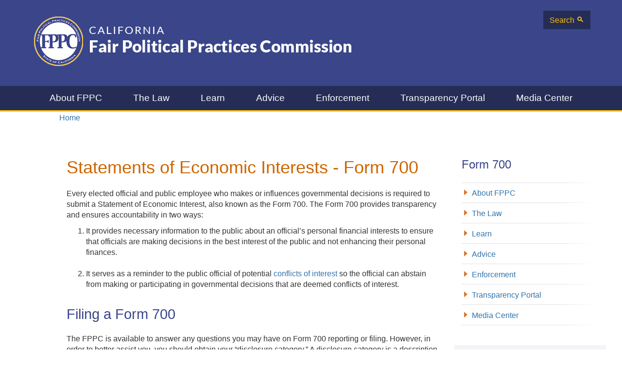

--- FILE ---
content_type: text/html;charset=utf-8
request_url: https://fppc.ca.gov/content/fppc-v2/fppc-www/Form700.html
body_size: 12767
content:
<!DOCTYPE HTML>
<html lang="en-US">
    <head>


	<!-- Added Google Analytics 4 (GA4) 2022-12-20 -->
    <!-- Google tag (gtag.js) -->
    <script async src="https://www.googletagmanager.com/gtag/js?id=G-1V1D6GRFKL"></script>
    <script>
      window.dataLayer = window.dataLayer || [];
      function gtag(){dataLayer.push(arguments);}
      gtag('js', new Date());
    
      gtag('config', 'G-1V1D6GRFKL');
    </script>



    <meta charset="UTF-8"/>
    <title>Form 700</title>
    
    
    <meta name="template" content="content-page"/>
    <meta name="viewport" content="width=device-width, initial-scale=1"/>
    

    
    
<link rel="stylesheet" href="/etc.clientlibs/fppc-v2/clientlibs/clientlib-base.css" type="text/css">





    
    
    

    

    
    
    

    
    
    

    <!-- fppc v2 lines -->
    <!-- TODO check if useful
    <meta data-sly-call="" data-sly-unwrap></meta>
     -->
    
    <!--/* Support for page view statistics and MVT start */
    <meta data-sly-call="" data-sly-unwrap></meta>
    -->
    
    <!--
    <script type="text/javascript">
        {
            window.setTimeout(function() {
                $CQ.getScript("?path=");
            }, 1);
        }
    </script>
    -->
    
    
    
    <!--  Google site verification -->
    <meta name="google-site-verification" content="9RrCtSHJdAZXpdEugAMciimZOargRFw_M1Zuf5f1HxI"/>
    
    <!-- Use highest compatibility mode -->
    <meta http-equiv="X-UA-Compatible" content="IE=edge"/>
    
    <!-- http://t.co/dKP3o1e -->
    <meta name="HandheldFriendly" content="True"/> <!-- for Blackberry, AvantGo -->
    <meta name="MobileOptimized" content="320"/> <!-- for Windows mobile -->
    <meta name="viewport" content="width=device-width, initial-scale=1.0, minimum-scale=1.0"/>
    
    <!-- CSS for all browsers TODO: most likely not needed
    <meta data-sly-call="" data-sly-unwrap></meta>
    -->
    
    <!-- selectivizr.com, emulates CSS3 pseudo-classes and attribute selectors in Internet Explorer 6-8 -->
    <!--[if (lt IE 9) & (!IEMobile)]>
    <script src="/etc/designs/fppc/clientlib-site/js/libs/selectivizr-min.js"></script>
    <![endif]-->
    
    <!-- modernizr.com, feature detection
    <script src="/etc/designs/fppc/clientlib-site/js/libs/modernizr-2.0.6.min.js"></script>
    -->

    
    <link rel="apple-touch-icon" sizes="144x144" href="/etc/designs/fppc/clientlib-site/images/fppc/apple-touch-icon-144x144.png"/><!-- For iPad 3-->
    <link rel="apple-touch-icon" sizes="114x114" href="/etc/designs/fppc/clientlib-site/images/fppc/apple-touch-icon-114x114.png"/><!-- For iPhone 4 -->
    <link rel="apple-touch-icon" sizes="72x72" href="/etc/designs/fppc/clientlib-site/images/fppc/apple-touch-icon-72x72.png"/><!-- For iPad 1-->
    <link rel="apple-touch-icon" href="/etc/designs/fppc/clientlib-site/images/fppc/apple-touch-icon-57x57.png"/><!-- For iPhone 3G, iPod Touch and Android -->
    <link rel="shortcut icon" href="/etc/designs/fppc/clientlib-site/images/fppc/apple-touch-icon-57x57.png"/><!-- For Nokia -->
    <link rel="shortcut icon" href="/etc/designs/fppc/favicon.ico"/><!-- For everything else -->
    
    <!--Microsoft. Activate ClearType. -->
    <!--[if IE]>
    <meta http-equiv="cleartype" content="on">
    <![endif]-->
    
    <!-- HTML5 shim and Respond.js IE8 support of HTML5 elements and media queries -->
    <!--[if lt IE 9]>
      <script src="/etc/designs/fppc/clientlib-site/js/libs/html5shiv.min.js"></script>
      <script src="/etc/designs/fppc/clientlib-site/js/libs/respond.min.js"></script>
    <![endif]-->
	
	<!--  TODO, check if needed
    <title></title>
     -->

	<!-- Global site tag (gtag.js) - Google Ads: 663414591 ADDED 2022-04-29 --> 
    <script async src="https://www.googletagmanager.com/gtag/js?id=AW-663414591"></script> 
    <script> window.dataLayer = window.dataLayer || []; function gtag(){dataLayer.push(arguments);} gtag('js', new Date()); gtag('config', 'AW-663414591'); </script> 


</head>
    <body class="primary page basicpage">
        
        
            



            
<div class="root responsivegrid off-canvas-enabled">


<div class="aem-Grid aem-Grid--12 aem-Grid--default--12 ">
    
    <div class="header aem-GridColumn aem-GridColumn--default--12">


<header role="banner" id="header" class="global-header">
	<div id="skip-to-content"><a href="#main-content">Skip to Main Content</a></div>
	
	
    <!-- Branding -->
    <div class="branding">   
        <div class="header-organization-banner">
        <a href="/" title="Back to FPPC Homepage">
        	<img src="https://fppc.ca.gov:443/etc.clientlibs/fppc-v2/clientlibs/clientlib-site/resources/fppc/california-fppc-logo.png" alt="California Fair Political Practices Commission"/>
        </a>
        </div>
    </div>

    <div class="mobile-controls">
	<span class="mobile-control toggle-menu"><span class="ca-gov-icon-menu" aria-hidden="true"></span><span class="sr-only">Menu</span></span>
	<span class="mobile-control toggle-search"><span class="ca-gov-icon-search" aria-hidden="true"></span><span class="sr-only">Search</span></span>
</div>

    <div class="navigation-search oc-menu small-search">
    	<div id="head-search" class="search-container"><!--
<form id="local_form" method="get" onSubmit="event.preventDefault(); return false();">
<div class="textfield-container">
	<label for="search_local_textfield" accesskey="s" class="sr-only">Search</label>
	<input type="text" name="q" class="cq-auto-clear search-textfield" tabindex="0"
			value="" id="search_local_textfield" size="35" 
			onfocus="if(this.value=='Search')this.value=''" 
			onblur="if(this.value=='')this.value='Search'"
			onKeyPress="if(event.keyCode==13)goSearch()">
	 </div>
	 <div class="submit-container">
		<button type="submit" onclick="goSearch()">
			<span class="ca-gov-icon-search">
				<span class="sr-only">Search</span>
			</span>
		</button>
	</div>
	<script>String.prototype.trim=function(){return(this.replace(/(^\s+)|(\s+$)/g, ""))}</script>
</form>
-->
<a href="/search0.html" class="btn btn-impact site-search-button">Search <span class="ca-gov-icon-search" aria-hidden="true"></span></a>
</div>
    	<div><nav id="navigation" class="main-navigation megadropdown off-canvas">
    
        
    
        
    
        
    
        
    
        
    
        
    
        
    
    
        
            <ul id="nav_list" class="top-level-nav">
                
    
        <li class="nav-item">
            
    <a class="first-level-link has-sub" href="/about-fppc.html">About FPPC</a>

            
    
        
    
        
    
        
    
        
    
        
    
        
    
        
    
        
    
        
    
        
    
    
        <div class="sub-nav">
            <ul class="second-level-nav">
                
    
    
        <li>
            
    <a class="second-level-link" href="/about-fppc/what-the-fppc-does.html">What The FPPC Does</a>
    <div class="link-description">Learn about the FPPC&#39;s responsibilities and functions.</div>

            
    
        
    
        
    
        
    
        
    
    

        </li>
    

            
                
    
    
        <li>
            
    <a class="second-level-link" href="/about-fppc/organization-and-responsibilities.html">Organization &amp; Responsibilities</a>
    <div class="link-description">Information about the structure and functions of the FPPC and its various divisions.</div>

            
    
        
    
        
    
    

        </li>
    

            
                
    
    
        <li>
            
    <a class="second-level-link" href="/about-fppc/about-the-political-reform-act.html">About the Political Reform Act</a>
    <div class="link-description">Read about the landmark law that created the FPPC.</div>

            
        </li>
    

            
                
    
    
        <li>
            
    <a class="second-level-link" href="/about-fppc/hearings-meetings-workshops.html">Hearings, Meetings and Workshops</a>
    <div class="link-description">View information about the Commission&#39;s upcoming hearings, meetings and workshops.</div>

            
    
        
    
        
    
        
    
        
    
        
    
        
    
    

        </li>
    

            
                
    
    
        <li>
            
    <a class="second-level-link" href="/about-fppc/annual-report.html">Annual Report</a>
    <div class="link-description">View the statistics and case summaries in the Commission&#39;s annual report.</div>

            
        </li>
    

            
                
    
    
        <li>
            
    <a class="second-level-link" href="/media/public-records-request.html">Public Records Request</a>
    <div class="link-description">Submit a public records request for any publicly available information held by the FPPC.</div>

            
        </li>
    

            
                
    
    
        <li>
            
    <a class="second-level-link" href="/about-fppc/job-opportunities.html">Employment Opportunities</a>
    <div class="link-description">See what exciting jobs are currently available at the FPPC.</div>

            
        </li>
    

            
                
    
    
        <li>
            
    <a class="second-level-link" href="/about-fppc/contact-us.html">Contact Us</a>
    <div class="link-description">Contact us at (866) 275-3772 or advice@fppc.ca.gov for expert guidance on your responsibilities under the Act. Reach out for inquiries, assistance, or to stay informed about ethical and transparent governance. Our team offers telephone and online advice for individuals seeking essential guidance.</div>

            
    
        
    
        
    
        
    
    

        </li>
    

            
                
    
    
        <li>
            
    <a class="second-level-link" href="/events.html">Events</a>
    <div class="link-description"></div>

            
        </li>
    

            
                
    
    
        <li>
            
    <a class="second-level-link" href="/about-fppc/accessibility.html">Accessibility Policy</a>
    <div class="link-description"></div>

            
        </li>
    

            </ul>
        </div>
    

        </li>
    
    

            
                
    
        <li class="nav-item">
            
    <a class="first-level-link has-sub" href="/the-law.html">The Law</a>

            
    
        
    
        
    
        
    
        
    
        
    
        
    
        
    
    
        <div class="sub-nav">
            <ul class="second-level-nav">
                
    
    
        <li>
            
    <a class="second-level-link" href="/the-law/ConflictofInterestCodeExemptions.html">Conflict of Interest Code Exemptions</a>
    <div class="link-description"></div>

            
        </li>
    

            
                
    
    
        <li>
            
    <a class="second-level-link" href="/the-law/recent-changes-to-the-political-reform-act.html">Recent Changes to the Political Reform Act</a>
    <div class="link-description"></div>

            
    
        
    
        
    
        
    
        
    
        
    
        
    
        
    
        
    
    

        </li>
    

            
                
    
    
        <li>
            
    <a class="second-level-link" href="/transparency/Legislation.html">Pending Legislation</a>
    <div class="link-description">Legislation related to the Political Reform Act or the Commission, and positions taken by the Commission.</div>

            
        </li>
    

            
                
    
    
        <li>
            
    <a class="second-level-link" href="/the-law/the-political-reform-act.html">The Political Reform Act</a>
    <div class="link-description">View the full version of the Political Reform Act.</div>

            
    
        
    
    

        </li>
    

            
                
    
    
        <li>
            
    <a class="second-level-link" href="/the-law/fppc-regulations.html">FPPC Regulations</a>
    <div class="link-description">View an index of FPPC regulations or information about newly adopted, amended, repealed or proposed regulations. </div>

            
    
        
    
        
    
        
    
        
    
    

        </li>
    

            
                
    
    
        <li>
            
    <a class="second-level-link" href="/the-law/opinions-and-advice-letters.html">Advice Letters and Commission Opinions</a>
    <div class="link-description">Search through FPPC advice letters and Commission Opinions.</div>

            
    
        
    
        
    
    

        </li>
    

            
                
    
    
        <li>
            
    <a class="second-level-link" href="/the-law/local-ordinances.html">Local Campaign Ordinances</a>
    <div class="link-description">View the campaign finance laws from localities across California. </div>

            
        </li>
    

            </ul>
        </div>
    

        </li>
    
    

            
                
    
        <li class="nav-item">
            
    <a class="first-level-link has-sub" href="/learn.html">Learn</a>

            
    
        
    
        
    
        
    
        
    
        
    
        
    
        
    
        
    
        
    
        
    
        
    
        
    
        
    
        
    
        
    
    
        <div class="sub-nav">
            <ul class="second-level-nav">
                
    
    
        <li>
            
    <a class="second-level-link" href="/learn/campaign-rules.html">Campaign Rules</a>
    <div class="link-description">View filing schedules, contribution limits, campaign forms, changes to campaign laws, candidate toolkits, advertising rules and other helpful information about campaigns. </div>

            
    
        
    
        
    
        
    
        
    
        
    
        
    
        
    
        
    
        
    
        
    
    

        </li>
    

            
                
    
    
        <li>
            
    <a class="second-level-link" href="/learn/conflicts-of-interest-rules.html">Conflicts of Interest Rules</a>
    <div class="link-description">Learn what constitutes a conflict of interest and how to determine if someone should be disqualified from participating in a governmental decision.</div>

            
        </li>
    

            
                
    
    
        <li>
            
    <a class="second-level-link" href="/learn/section-1090.html">Section 1090</a>
    <div class="link-description">Learn about conflicts of interest in governmental contracts and how to determine if an official or agency is prohibited from making a decision concerning a contract.</div>

            
        </li>
    

            
                
    
    
        <li>
            
    <a class="second-level-link" href="/learn/lobbyist-rules.html">Lobbyist Rules</a>
    <div class="link-description">Learn how to register as a lobbyist, report lobbying activity, ethics course requirements or view helpful manuals.</div>

            
    
        
    
        
    
    

        </li>
    

            
                
    
    
        <li>
            
    <a class="second-level-link" href="/learn/rules-on-conflict-of-interest-codes.html">Rules on Conflict of Interest Codes</a>
    <div class="link-description">Information on what a conflict of interest code is, how to update them, and who is required to be listed. </div>

            
    
        
    
        
    
        
    
        
    
    

        </li>
    

            
                
    
    
        <li>
            
    <a class="second-level-link" href="/learn/guidance-for-filing-officers-.html">Guidance for Filing Officers </a>
    <div class="link-description">Helpful tools for filing officers dealing with campaign statements or the Form 700.</div>

            
    
        
    
        
    
        
    
        
    
    

        </li>
    

            
                
    
    
        <li>
            
    <a class="second-level-link" href="/learn/public-officials-and-employees-rules-.html">Public Officials and Employees Rules </a>
    <div class="link-description">Resources for public officials and employees about ethics training, gifts, conflicts of interest and other rules every public servant must follow. </div>

            
    
        
    
        
    
        
    
        
    
        
    
        
    
        
    
    

        </li>
    

            
                
    
    
        <li>
            
    <a class="second-level-link" href="/learn/San-Bernardino-City-Candidate-Information.html">San Bernardino City Candidates</a>
    <div class="link-description"></div>

            
        </li>
    

            
                
    
    
        <li>
            
    <a class="second-level-link" href="/learn/training-and-outreach.html">Training &amp; Outreach</a>
    <div class="link-description">View resources and upcoming training opportunities for candidates, treasurers, committees, filing officers, conflict of interest code reviewers and Form 700 filers.  </div>

            
    
        
    
        
    
        
    
        
    
        
    
        
    
        
    
    

        </li>
    

            
                
    
    
        <li>
            
    <a class="second-level-link" href="/learn/PREP.html">Political Reform Education Program (PREP)</a>
    <div class="link-description">The purpose of the Political Reform Education Program (PREP) is to allow for the education of Respondents who have little or no experience with the Political Reform Act and commit minor violations, in lieu of monetary penalties. </div>

            
    
        
    
    

        </li>
    

            
                
    
    
        <li>
            
    <a class="second-level-link" href="/learn/whats-new.html">What&#39;s New</a>
    <div class="link-description"></div>

            
        </li>
    

            
                
    
    
        <li>
            
    <a class="second-level-link" href="/learn/Contribution-Limits-City-and-County-Candidates.html">Contribution Limits: City and County Candidates</a>
    <div class="link-description"></div>

            
        </li>
    

            
                
    
    
        <li>
            
    <a class="second-level-link" href="/media/factsheets.html">Fact Sheets</a>
    <div class="link-description">View factsheets developed to answer commonly asked questions.</div>

            
        </li>
    

            
                
    
    
        <li>
            
    <a class="second-level-link" href="/learn/pay-to-play-limits-and-prohibitions.html">Pay-to-Play Limits and Prohibitions</a>
    <div class="link-description"></div>

            
        </li>
    

            
                
    
    
        <li>
            
    <a class="second-level-link" href="/learn/2024-election.html">2024 Election</a>
    <div class="link-description"></div>

            
        </li>
    

            </ul>
        </div>
    

        </li>
    
    

            
                
    
        <li class="nav-item">
            
    <a class="first-level-link has-sub" href="/advice.html">Advice</a>

            
    
        
    
        
    
        
    
        
    
    
        <div class="sub-nav">
            <ul class="second-level-nav">
                
    
    
        <li>
            
    <a class="second-level-link" href="/advice/get-advice.html">Informal Advice</a>
    <div class="link-description">Request informal advice about your obligations under the Act.</div>

            
        </li>
    

            
                
    
    
        <li>
            
    <a class="second-level-link" href="/advice/formal-advice.html">Formal Advice</a>
    <div class="link-description">Request formal written advice from the FPPC. </div>

            
        </li>
    

            
                
    
    
        <li>
            
    <a class="second-level-link" href="/advice/advice-opinion-search.html">Search Advice Letters</a>
    <div class="link-description"></div>

            
    
        
    
    

        </li>
    

            
                
    
    
        <li>
            
    <a class="second-level-link" href="/advice/opinion-search.html">Search Commission Opinions</a>
    <div class="link-description"></div>

            
        </li>
    

            </ul>
        </div>
    

        </li>
    
    

            
                
    
        <li class="nav-item">
            
    <a class="first-level-link has-sub" href="/enforcement.html">Enforcement</a>

            
    
        
    
        
    
        
    
        
    
        
    
        
    
        
    
        
    
    
        <div class="sub-nav">
            <ul class="second-level-nav">
                
    
    
        <li>
            
    <a class="second-level-link" href="/enforcement/file-a-complaint.html">File a Complaint</a>
    <div class="link-description">Anyone who suspects a violation of the Act should file a complaint with the FPPC</div>

            
        </li>
    

            
                
    
    
        <li>
            
    <a class="second-level-link" href="/enforcement/EnfDivCaseResults.html">Case Results</a>
    <div class="link-description">Search through cases that have been closed by the FPPC.</div>

            
    
        
    
        
    
    

        </li>
    

            
                
    
    
        <li>
            
    <a class="second-level-link" href="/enforcement/enforcement-division-reports.html">Enforcement Division Reports</a>
    <div class="link-description">View statistics and summaries of major cases prosecuted by the Enforcement Division. </div>

            
        </li>
    

            
                
    
    
        <li>
            
    <a class="second-level-link" href="/enforcement/contact-enforcement.html">Contact Enforcement </a>
    <div class="link-description">Contact information for the Enforcement Division. </div>

            
        </li>
    

            
                
    
    
        <li>
            
    <a class="second-level-link" href="/enforcement/pay-enforcement-penalty.html">Pay an Enforcement Penalty</a>
    <div class="link-description">FPPC’s Electronic Payment System for Enforcement Penalties</div>

            
        </li>
    

            
                
    
    
        <li>
            
    <a class="second-level-link" href="/enforcement/adwatch.html">FPPC-AdWATCH</a>
    <div class="link-description">Pro-active Campaign Advertising Compliance Program</div>

            
        </li>
    

            
                
    
    
        <li>
            
    <a class="second-level-link" href="/enforcement/complaint-and-case-information-portal.html">Complaint and Case Information Portal</a>
    <div class="link-description">Find Information related to Complaints and Cases. </div>

            
    
        
    
    

        </li>
    

            
                
    
    
        <li>
            
    <a class="second-level-link" href="/enforcement/policy-directives.html">Policy Directives</a>
    <div class="link-description">Learn about and view the Commission’s Policy Directives regarding the Enforcement Division.</div>

            
        </li>
    

            </ul>
        </div>
    

        </li>
    
    

            
                
    
        <li class="nav-item">
            
    <a class="first-level-link has-sub" href="/transparency.html">Transparency Portal</a>

            
    
        
    
        
    
        
    
        
    
        
    
        
    
        
    
        
    
        
    
        
    
        
    
    
        <div class="sub-nav">
            <ul class="second-level-nav">
                
    
    
        <li>
            
    <a class="second-level-link" href="/transparency/form-700-filed-by-public-officials.html">Search FPPC Letters, Forms, Opinions and Case Closures</a>
    <div class="link-description">Search Form 700s, behested payment reports, advice letters Commission opinions and other forms filed with the FPPC.</div>

            
    
        
    
        
    
        
    
        
    
        
    
        
    
        
    
        
    
        
    
        
    
    

        </li>
    

            
                
    
    
        <li>
            
    <a class="second-level-link" href="/transparency/behested-payments.html">Behested Payments</a>
    <div class="link-description">Find who is making and receiving behested payments, and the amounts.</div>

            
        </li>
    

            
                
    
    
        <li>
            
    <a class="second-level-link" href="/transparency/top-contributors.html">Top Contributor Lists</a>
    <div class="link-description">View the top contributors to ballot measures and independent expenditure committees supporting or opposing candidates</div>

            
    
        
    
        
    
        
    
        
    
        
    
        
    
        
    
        
    
        
    
        
    
        
    
        
    
        
    
        
    
        
    
        
    
        
    
        
    
    

        </li>
    

            
                
    
    
        <li>
            
    <a class="second-level-link" href="/transparency/heat-map1.html">Heat Map</a>
    <div class="link-description">Find out where violations occur across California. </div>

            
    
        
    
        
    
        
    
        
    
    

        </li>
    

            
                
    
    
        <li>
            
    <a class="second-level-link" href="/media/public-records-request.html">Public Records Request</a>
    <div class="link-description">Submit a public records request for any publicly available information held by the FPPC.</div>

            
        </li>
    

            
                
    
    
        <li>
            
    <a class="second-level-link" href="/transparency/Legislation.html">Pending Legislation</a>
    <div class="link-description">Legislation related to the Political Reform Act or the Commission, and positions taken by the Commission.</div>

            
        </li>
    

            
                
    
    
        <li>
            
    <a class="second-level-link" href="/transparency/Special-Reports.html">Special Reports</a>
    <div class="link-description"></div>

            
    
        
    
    

        </li>
    

            
                
    
    
        <li>
            
    <a class="second-level-link" href="/enforcement/complaint-and-case-information-portal.html">Complaint and Case Information Portal</a>
    <div class="link-description">Find Information related to Complaints and Cases. </div>

            
        </li>
    

            
                
    
    
        <li>
            
    <a class="second-level-link" href="/transparency/registered-to-lobby.html">Registered to Lobby</a>
    <div class="link-description"></div>

            
        </li>
    

            
                
    
    
        <li>
            
    <a class="second-level-link" href="/transparency/audit-program.html">Audit Program</a>
    <div class="link-description">Learn about the FPPC audit program and view entities who have been selected for random audits.</div>

            
    
        
    
    

        </li>
    

            
                
    
    
        <li>
            
    <a class="second-level-link" href="/transparency/800-series-forms-search.html">800 Series Forms Search</a>
    <div class="link-description"></div>

            
    
        
    
    

        </li>
    

            </ul>
        </div>
    

        </li>
    
    

            
                
    
        <li class="nav-item">
            
    <a class="first-level-link has-sub" href="/media.html">Media Center</a>

            
    
        
    
        
    
        
    
        
    
        
    
        
    
        
    
        
    
    
        <div class="sub-nav">
            <ul class="second-level-nav">
                
    
    
        <li>
            
    <a class="second-level-link" href="/media/press-releases.html">News Releases</a>
    <div class="link-description">View news releases put out by the FPPC.</div>

            
    
        
    
        
    
        
    
        
    
        
    
        
    
        
    
        
    
        
    
        
    
        
    
        
    
        
    
        
    
        
    
    

        </li>
    

            
                
    
    
        <li>
            
    <a class="second-level-link" href="/about-fppc/hearings-meetings-workshops/current-agenda.html">Agenda</a>
    <div class="link-description">View the items to be discussed at the Commission&#39;s upcoming hearing. </div>

            
        </li>
    

            
                
    
    
        <li>
            
    <a class="second-level-link" href="/media/fppc-annual-report.html">Annual Report</a>
    <div class="link-description">View the statistics and case summaries in the Commission&#39;s annual report.</div>

            
        </li>
    

            
                
    
    
        <li>
            
    <a class="second-level-link" href="/media/media-faq.html">Media FAQs</a>
    <div class="link-description"></div>

            
        </li>
    

            
                
    
    
        <li>
            
    <a class="second-level-link" href="/media/public-records-request.html">Public Records Request</a>
    <div class="link-description">Submit a public records request for any publicly available information held by the FPPC.</div>

            
        </li>
    

            
                
    
    
        <li>
            
    <a class="second-level-link" href="/media/factsheets.html">Fact Sheets</a>
    <div class="link-description">View factsheets developed to answer commonly asked questions.</div>

            
        </li>
    

            
                
    
    
        <li>
            
    <a class="second-level-link" href="/media/informational-videos.html">Informational Videos</a>
    <div class="link-description">Learn more about what the FPPC does and how you can find help</div>

            
        </li>
    

            
                
    
    
        <li>
            
    <a class="second-level-link" href="/media/fppc-youtube.html">FPPC YouTube</a>
    <div class="link-description"></div>

            
        </li>
    

            </ul>
        </div>
    

        </li>
    
    

            </ul>
        
    
</nav>

    
</div>
    </div>

</header></div>
<div class="responsivegrid main-primary aem-GridColumn aem-GridColumn--default--12">


<div class="aem-Grid aem-Grid--12 aem-Grid--default--12 ">
    
    
    
</div>
</div>
<div class="responsivegrid addContainer main-content aem-GridColumn--default--none aem-GridColumn aem-GridColumn--default--10 aem-GridColumn--offset--default--1">


<div class="aem-Grid aem-Grid--default--10 aem-Grid--tablet--10 aem-Grid--offset--tablet--1 aem-Grid--phone--10 aem-Grid--offset--phone--1 aem-Grid--breakpoints--10 aem-Grid--offset--breakpoints--1 ">
    
    <div class="breadcrumb container aem-GridColumn aem-GridColumn--default--10">
<nav class="cmp-breadcrumb" aria-label="Breadcrumb">
    <ol class="cmp-breadcrumb__list" itemscope itemtype="http://schema.org/BreadcrumbList">
        <li class="cmp-breadcrumb__item" itemprop="itemListElement" itemscope itemtype="http://schema.org/ListItem">
            <a href="/" class="cmp-breadcrumb__item-link" itemprop="item">
                <span itemprop="name">Home</span>
            </a>
            <meta itemprop="position" content="1"/>
        </li>
    </ol>
</nav>

    
</div>
<div class="responsivegrid main-primary addCol aem-GridColumn--breakpoints--12 aem-GridColumn--default--none aem-GridColumn--offset--breakpoints--0 aem-GridColumn--offset--phone--0 aem-GridColumn--offset--default--0 aem-GridColumn--offset--tablet--0 aem-GridColumn--tablet--10 aem-GridColumn--phone--none aem-GridColumn--breakpoints--none aem-GridColumn--tablet--none aem-GridColumn--phone--10 aem-GridColumn aem-GridColumn--default--7">


<div class="aem-Grid aem-Grid--7 aem-Grid--default--7 ">
    
    <div class="title title-left aem-GridColumn aem-GridColumn--default--7">
<div class="cmp-title">
    <h1 class="cmp-title__text">Statements of Economic Interests - Form 700</h1>
</div>

    

</div>
<div class="text aem-GridColumn aem-GridColumn--default--7">
<div class="cmp-text">
    <p>Every elected official and public employee who makes or influences governmental decisions is required to submit a Statement of Economic Interest, also known as the Form 700. The Form 700 provides transparency and ensures accountability in two ways:</p>

</div>

    

</div>
<div class="text aem-GridColumn aem-GridColumn--default--7">
<div class="cmp-text">
    <ol>
<li>It provides necessary information to the public about an official’s personal financial interests to ensure that officials are making decisions in the best interest of the public and not enhancing their personal finances.<br />
<br />
</li>
<li>It serves as a reminder to the public official of potential <a href="/learn/conflicts-of-interest-rules.html">conflicts of interest</a> so the official can abstain from making or participating in governmental decisions that are deemed conflicts of interest.</li>
</ol>

</div>

    

</div>
<div class="title title-left aem-GridColumn aem-GridColumn--default--7">
<div class="cmp-title">
    <h2 class="cmp-title__text">Filing a Form 700</h2>
</div>

    

</div>
<div class="text aem-GridColumn aem-GridColumn--default--7">
<div class="cmp-text">
    <p>The FPPC is available to answer any questions you may have on Form 700 reporting or filing. However, in order to better assist you, you should obtain your “disclosure category.” A disclosure category is a description of the types of financial interests you must disclose on your Form 700 based on your job classification or position. Each agency defines its own disclosure categories for each position based on the type and scope of work performed. </p>

</div>

    

</div>
<div class="text aem-GridColumn aem-GridColumn--default--7">
<div class="cmp-text">
    <p>To obtain a copy of your disclosure category, check with a supervisor or other designated staff in your agency’s legal or personnel department.</p>

</div>

    

</div>
<div class="title title-left aem-GridColumn aem-GridColumn--default--7">
<div class="cmp-title">
    <h3 class="cmp-title__text">Form 700</h3>
</div>

    

</div>
<div class="text aem-GridColumn aem-GridColumn--default--7">
<div class="cmp-text">
    <ul>
<li><a href="/content/dam/fppc/NS-Documents/TAD/Form%20700/2025-26/Form_700_2025.pdf" target="_blank">Form 700</a> (Use Through Dec. 31, 2026)</li>
<li><a href="/content/dam/fppc/NS-Documents/TAD/Form%20700/2025-26/Form_700_Excel_2025.xls" target="_blank">Form 700 - Excel Format</a></li>
<li><a href="/content/dam/fppc/NS-Documents/TAD/Form%20700/2025-26/Form_700_2025_Ref_Pamphlet.pdf" target="_blank">Form 700 Reference Pamphlet</a> (Explains Reporting Requirements)</li>
<li><a href="/content/dam/fppc/NS-Documents/TAD/Form%20700/2025-26/Form_700_2025_FAQ.pdf" target="_blank">Form 700 Disclosure FAQ</a></li>
<li><a href="/content/dam/fppc/NS-Documents/TAD/Form%20700/2020-21/Expanded%20SEI%20Fact%20Sheet.pdf" target="_blank">Expanded SEI Fact Sheet</a></li>
<li><a href="/content/dam/fppc/NS-Documents/TAD/FilingOfficer/700FO-Folder/Expanded_SEI_FAQ_Final.pdf" target="_blank">Expanded SEI FAQ</a> <img src="/content/dam/fppc/images/content/icons/new-red.png" alt="new information"/></li>
<li><a href="/content/dam/fppc/NS-Documents/TAD/new-laws/Filing_With_A_Digital_Signature_Final.pdf" target="_blank">Filing with a Digital Signature Fact Sheet</a> <img src="/content/dam/fppc/images/content/icons/new-red.png" alt="new information"/></li>
<li><a href="/content/dam/fppc/NS-Documents/top/AB1170-FAQ.pdf" target="_blank">Transition to FPPC E-Filing System (AB 1170 Implementation) FAQ</a> <img src="/content/dam/fppc/images/content/icons/new-red.png" alt="new information"/></li>
</ul>

</div>

    

</div>
<div class="title title-left aem-GridColumn aem-GridColumn--default--newline aem-GridColumn--default--7 aem-GridColumn--offset--default--0">
<div class="cmp-title">
    <h3 class="cmp-title__text">Additional Schedules</h3>
</div>

    

</div>
<div class="text aem-GridColumn aem-GridColumn--default--7">
<div class="cmp-text">
    <ul>
<li><a href="/content/dam/fppc/NS-Documents/TAD/Form%20700/2021-22/additional-schedules/Additional_Schedules_to_Form_700_Instructions.pdf" target="_blank">Additional Schedules to Form 700 Instructions</a></li>
<li style="margin-left: 40.0px;"><a href="/content/dam/fppc/NS-Documents/TAD/Form%20700/2025-26/ind-sch/Ind_Form_700_2025_Sch_A1.pdf" target="_blank">Schedule A-1</a></li>
<li style="margin-left: 40.0px;"><a href="/content/dam/fppc/NS-Documents/TAD/Form%20700/2025-26/ind-sch/Ind_Form_700_2025_Sch_A2.pdf" target="_blank">Schedule A-2</a></li>
<li style="margin-left: 40.0px;"><a href="/content/dam/fppc/NS-Documents/TAD/Form%20700/2025-26/ind-sch/Ind_Form_700_2025_Sch_B.pdf" target="_blank">Schedule B</a></li>
<li style="margin-left: 40.0px;"><a href="/content/dam/fppc/NS-Documents/TAD/Form%20700/2025-26/ind-sch/Ind_Form_700_2025_Sch_C.pdf" target="_blank">Schedule C</a></li>
<li style="margin-left: 40.0px;"><a href="/content/dam/fppc/NS-Documents/TAD/Form%20700/2025-26/ind-sch/Ind_Form_700_2025_Sch_D.pdf" target="_blank">Schedule D</a></li>
<li style="margin-left: 40.0px;"><a href="/content/dam/fppc/NS-Documents/TAD/Form%20700/2025-26/ind-sch/Ind_Form_700_2025_Sch_E.pdf" target="_blank">Schedule E</a></li>
</ul>

</div>

    

</div>
<div class="title title-left aem-GridColumn aem-GridColumn--default--7">
<div class="cmp-title">
    <h3 class="cmp-title__text">Amendment Schedules</h3>
</div>

    

</div>
<div class="text aem-GridColumn aem-GridColumn--default--7">
<div class="cmp-text">
    <ul>
<li><a href="/content/dam/fppc/NS-Documents/TAD/Form%20700/2025-26/Amendment_700_2025.pdf" target="_blank">Form 700</a> (Complete Amendment Form)<br />
<ul>
<li><a href="/content/dam/fppc/NS-Documents/TAD/Form%20700/2025-26/ind-sch-amendment/Amendment_700_2025_Cover_Page.pdf" target="_blank">Cover Page</a></li>
<li><a href="/content/dam/fppc/NS-Documents/TAD/Form%20700/2025-26/ind-sch-amendment/Amendment_700_2025_Sch_A1.pdf" target="_blank">Schedule A-1</a></li>
<li><a href="/content/dam/fppc/NS-Documents/TAD/Form%20700/2025-26/ind-sch-amendment/Amendment_700_2025_Sch_A2.pdf" target="_blank">Schedule A-2</a></li>
<li><a href="/content/dam/fppc/NS-Documents/TAD/Form%20700/2025-26/ind-sch-amendment/Amendment_700_2025_Sch_B.pdf" target="_blank">Schedule B</a></li>
<li><a href="/content/dam/fppc/NS-Documents/TAD/Form%20700/2025-26/ind-sch-amendment/Amendment_700_2025_Sch_C.pdf" target="_blank">Schedule C</a></li>
<li><a href="/content/dam/fppc/NS-Documents/TAD/Form%20700/2025-26/ind-sch-amendment/Amendment_700_2025_Sch_D.pdf" target="_blank">Schedule D</a></li>
<li><a href="/content/dam/fppc/NS-Documents/TAD/Form%20700/2025-26/ind-sch-amendment/Amendment_700_2025_Sch_E.pdf" target="_blank">Schedule E</a></li>
</ul>
</li>
</ul>

</div>

    

</div>
<div class="title title-left aem-GridColumn aem-GridColumn--default--7">
<div class="cmp-title">
    <h3 class="cmp-title__text">Consultants &amp; New Positions - Form 700 Disclosure</h3>
</div>

    

</div>
<div class="text aem-GridColumn aem-GridColumn--default--7">
<div class="cmp-text">
    <p>There are two forms for agencies to use to document filing requirements for individuals serving as consultants or in newly created positions. </p>
<ul>
<li><a href="/content/dam/fppc/NS-Documents/TAD/Agency%20Reports/804.pdf">Form 804</a> - Newly Created Positions</li>
<li><a href="/content/dam/fppc/NS-Documents/TAD/Agency%20Reports/805.pdf">Form 805</a> - Consultants</li>
</ul>

</div>

    

</div>
<div class="title title-left aem-GridColumn aem-GridColumn--default--7">
<div class="cmp-title">
    <h3 class="cmp-title__text">Late Penalties</h3>
</div>

    

</div>
<div class="text aem-GridColumn aem-GridColumn--default--7">
<div class="cmp-text">
    <p>The guidelines provided in the following document apply to individuals whose Form 700 is forwarded to the FPPC. The FPPC receives Form 700s from certain state and local elected officials, judges, high level state employees, and certain employees for the California Assembly and Senate. If a public official fails to timely file his or her Form 700, the case will be referred to the FPPC Enforcement Division, and a penalty of up to $5,000 may be imposed. File on time!</p>
<ul>
<li><a href="/content/dam/fppc/NS-Documents/TAD/FilingOfficer/700FO-Folder/Late%20Fine%20Guidelines.pdf">Form 700 Late Fine Guidelines</a></li>
</ul>

</div>

    

</div>
<div class="title title-left aem-GridColumn aem-GridColumn--default--7">
<div class="cmp-title">
    <h3 class="cmp-title__text">Form 700-A and Form 700-U</h3>
</div>

    

</div>
<div class="text aem-GridColumn aem-GridColumn--default--7">
<div class="cmp-text">
    <p>Certain public employees, such as auditors, may be eligible to file an abbreviated version of the Form 700. Check your agency’s conflict of interest code regarding your eligibility to file the <a href="/content/dam/fppc/NS-Documents/TAD/Form%20700/2025-26/Form_700-A_2025.pdf" target="_blank">Form 700-A</a>.</p>
<p>Only researchers employed by the University of California or California State University may file a <a href="/content/dam/fppc/NS-Documents/TAD/Form%20700/2025-26/Form_700-U_2025.pdf" target="_blank">Form 700-U</a>.</p>

</div>

    

</div>
<div class="title title-left aem-GridColumn aem-GridColumn--default--7">
<div class="cmp-title">
    <h3 class="cmp-title__text">Form 700 - HTML Version for Screen Readers</h3>
</div>

    

</div>
<div class="text aem-GridColumn aem-GridColumn--default--7">
<div class="cmp-text">
    <p><a href="https://fppcada.fppc.ca.gov/form700/form700_2025-2026/index.html">Specifically designed only for visually impaired filers using screen readers.</a></p>

</div>

    

</div>
<div class="title title-left aem-GridColumn aem-GridColumn--default--7">
<div class="cmp-title">
    <h3 class="cmp-title__text">Prior Year Versions of Form 700</h3>
</div>

    

</div>
<div class="text aem-GridColumn aem-GridColumn--default--7">
<div class="cmp-text">
    <p>If you need to file an amendment for a previous year you must be sure to use the correct version of the Form 700. Below are the last seven versions. </p>

</div>

    

</div>
<div class="accordion-fppc aem-GridColumn aem-GridColumn--default--7">



<div class="panel-group" id="panel--1288957767" role="tablist" aria-multiselectable="true">
<div class="panel panel-overstated">
		<div class="panel-heading" role="tab" id="header--1288957767">
			<div class="panel-title">
				<a class="collapsed" role="button" data-toggle="collapse" data-parent="#panel--1288957767" href="#panel--1288957767-0" aria-controls="panel--1288957767-0" aria-expanded="false">
					2024-25 Form 700<span class="small">&nbsp;</span>
				</a>
			</div>
		</div>
		<div id="panel--1288957767-0" class="panel-collapse collapse" role="tabpanel" aria-labelledby="header--1288957767">
			<div class="panel-body"><ul>
<li><a href="/content/dam/fppc/NS-Documents/TAD/Form%20700/2024-25/Form_700_2024.pdf">Form 700</a> (Use through December 31, 2025)</li>
<li><a href="/content/dam/fppc/NS-Documents/TAD/Form%20700/2024-25/Ref_Pamphlet_2024.pdf">Reference Pamphlet</a></li>
<li><a href="/content/dam/fppc/NS-Documents/TAD/Form%20700/2024-25/Form_700_FAQs_2024.pdf">Form 700 FAQs</a></li>
<li><a href="/content/dam/fppc/NS-Documents/TAD/Form%20700/2024-25/Form_700_Excel_2024.xls">Form 700 - Excel Format</a></li>
<li><a href="/content/dam/fppc/NS-Documents/TAD/Form%20700/2024-25/Amendments_Form_700_2024.pdf">Amendments (Entire Form)</a></li>
<li style="margin-left: 40.0px;"><a href="/content/dam/fppc/NS-Documents/TAD/Form%20700/2024-25/form-700-amendments-individual-schedules-2024-25/Amendments_Form_700_2024_Cover_Page.pdf">Cover Page</a></li>
<li style="margin-left: 40.0px;"><a href="/content/dam/fppc/NS-Documents/TAD/Form%20700/2024-25/form-700-amendments-individual-schedules-2024-25/Amendments_Form_700_2024_Sch_A-1.pdf">Schedule A-1</a></li>
<li style="margin-left: 40.0px;"><a href="/content/dam/fppc/NS-Documents/TAD/Form%20700/2024-25/form-700-amendments-individual-schedules-2024-25/Amendments_Form_700_2024_Sch_A-2.pdf">Schedule A-2</a></li>
<li style="margin-left: 40.0px;"><a href="/content/dam/fppc/NS-Documents/TAD/Form%20700/2024-25/form-700-amendments-individual-schedules-2024-25/Amendments_Form_700_2024_Sch_B.pdf">Schedule B</a></li>
<li style="margin-left: 40.0px;"><a href="/content/dam/fppc/NS-Documents/TAD/Form%20700/2024-25/form-700-amendments-individual-schedules-2024-25/Amendments_Form_700_2024_Sch_C.pdf">Schedule C</a></li>
<li style="margin-left: 40.0px;"><a href="/content/dam/fppc/NS-Documents/TAD/Form%20700/2024-25/form-700-amendments-individual-schedules-2024-25/Amendments_Form_700_2024_Sch_D.pdf">Schedule D</a></li>
<li style="margin-left: 40.0px;"><a href="/content/dam/fppc/NS-Documents/TAD/Form%20700/2024-25/form-700-amendments-individual-schedules-2024-25/Amendments_Form_700_2024_Sch_E.pdf">Schedule E</a></li>
</ul>
<p><b>More Forms</b></p>
<ul>
<li><a href="/content/dam/fppc/NS-Documents/TAD/Form%20700/2024-25/Form_700-A_2024.pdf">Form 700-A</a></li>
<li><a href="/content/dam/fppc/NS-Documents/TAD/Form%20700/2024-25/Form_700-U_2024.pdf">Form 700-U</a></li>
</ul>
<p><b>Form 700 - HTML Version for Screen Readers</b></p>
<p><a href="https://fppcada.fppc.ca.gov/form700/form700_2024-2025/index.html">Specifically designed only for visually impaired filers using screen readers.</a></p>
</div>
		</div>
	</div>

<div class="panel panel-overstated">
		<div class="panel-heading" role="tab" id="header--1288957767">
			<div class="panel-title">
				<a class="collapsed" role="button" data-toggle="collapse" data-parent="#panel--1288957767" href="#panel--1288957767-1" aria-controls="panel--1288957767-1" aria-expanded="false">
					2023-24 Form 700<span class="small">&nbsp;</span>
				</a>
			</div>
		</div>
		<div id="panel--1288957767-1" class="panel-collapse collapse" role="tabpanel" aria-labelledby="header--1288957767">
			<div class="panel-body"><ul>
<li><a href="/content/dam/fppc/NS-Documents/TAD/Form%20700/2023-24/Form_700_2023.pdf">Form 700</a> (Use through December 31, 2024)</li>
<li><a href="/content/dam/fppc/NS-Documents/TAD/Form%20700/2023-24/Ref_Pamphlet_2023.pdf">Reference Pamphlet</a></li>
<li><a href="/content/dam/fppc/NS-Documents/TAD/Form%20700/2023-24/Form_700_FAQs_2023.pdf">Form 700 FAQs</a></li>
<li><a href="/content/dam/fppc/NS-Documents/TAD/Form%20700/2023-24/Form_700_Excel_2023.xls">Form 700 - Excel Format</a></li>
<li><a href="/content/dam/fppc/NS-Documents/TAD/Form%20700/2023-24/Amendments_Form_700_2023.pdf">Amendments (Entire Form)</a></li>
<li style="margin-left: 40.0px;"><a href="/content/dam/fppc/NS-Documents/TAD/Form%20700/2023-24/Amendments_Form_700_2023_Cover_Page.pdf">Cover Page</a></li>
<li style="margin-left: 40.0px;"><a href="/content/dam/fppc/NS-Documents/TAD/Form%20700/2023-24/Amendments_Form_700_2023_A-1.pdf">Schedule A-1</a></li>
<li style="margin-left: 40.0px;"><a href="/content/dam/fppc/NS-Documents/TAD/Form%20700/2023-24/Amendments_Form_700_2023_A-2.pdf">Schedule A-2</a></li>
<li style="margin-left: 40.0px;"><a href="/content/dam/fppc/NS-Documents/TAD/Form%20700/2023-24/Amendments_Form_700_2023_B.pdf">Schedule B</a></li>
<li style="margin-left: 40.0px;"><a href="/content/dam/fppc/NS-Documents/TAD/Form%20700/2023-24/Amendments_Form_700_2023_C.pdf">Schedule C</a></li>
<li style="margin-left: 40.0px;"><a href="/content/dam/fppc/NS-Documents/TAD/Form%20700/2023-24/Amendments_Form_700_2023_D.pdf">Schedule D</a></li>
<li style="margin-left: 40.0px;"><a href="/content/dam/fppc/NS-Documents/TAD/Form%20700/2023-24/Amendments_Form_700_2023_E.pdf">Schedule E</a>    </li>
</ul>
<p><b>More Forms</b></p>
<ul>
<li><a href="/content/dam/fppc/NS-Documents/TAD/Form%20700/2023-24/Form_700-A_2023.pdf">Form 700-A</a></li>
<li><a href="/content/dam/fppc/NS-Documents/TAD/Form%20700/2023-24/Form_700-U_2023.pdf">Form 700-U</a></li>
</ul>
<p><b>Form 700 - HTML Version for Screen Readers</b></p>
<p><a href="https://fppcada.fppc.ca.gov/form700/form700_2023-2024/index.html">Specifically designed only for visually impaired filers using screen readers.</a></p>
</div>
		</div>
	</div>

<div class="panel panel-overstated">
		<div class="panel-heading" role="tab" id="header--1288957767">
			<div class="panel-title">
				<a class="collapsed" role="button" data-toggle="collapse" data-parent="#panel--1288957767" href="#panel--1288957767-2" aria-controls="panel--1288957767-2" aria-expanded="false">
					2022-23 Form 700<span class="small">&nbsp;</span>
				</a>
			</div>
		</div>
		<div id="panel--1288957767-2" class="panel-collapse collapse" role="tabpanel" aria-labelledby="header--1288957767">
			<div class="panel-body"><ul>
<li><a href="/content/dam/fppc/NS-Documents/TAD/Form%20700/2022-23/Form_700_2022.pdf">Form 700</a> (Use through December 31, 2023)</li>
<li><a href="/content/dam/fppc/NS-Documents/TAD/Form%20700/2022-23/Ref_Pamphlet_2022.pdf">Reference Pamphlet</a></li>
<li><a href="/content/dam/fppc/NS-Documents/TAD/Form%20700/2022-23/Form_700_FAQs_2022.pdf">Form 700 FAQs</a></li>
<li><a href="/content/dam/fppc/NS-Documents/TAD/Form%20700/2022-23/Form_700_Excel_2022.xls">Form 700 - Excel Format</a></li>
<li><a href="/content/dam/fppc/NS-Documents/TAD/Form%20700/2022-23/Amendments_Form_700_2022.pdf">Amendments (Entire Form)</a></li>
<li style="margin-left: 40.0px;"><a href="/content/dam/fppc/NS-Documents/TAD/Form%20700/2022-23/amendment-separate-schedules/Amendments_Form_700_2022_0Cover.pdf">Cover Page</a></li>
<li style="margin-left: 40.0px;"><a href="/content/dam/fppc/NS-Documents/TAD/Form%20700/2022-23/amendment-separate-schedules/Amendments_Form_700_2022_A-1.pdf">Schedule A-1</a></li>
<li style="margin-left: 40.0px;"><a href="/content/dam/fppc/NS-Documents/TAD/Form%20700/2022-23/amendment-separate-schedules/Amendments_Form_700_2022_A-2.pdf">Schedule A-2</a></li>
<li style="margin-left: 40.0px;"><a href="/content/dam/fppc/NS-Documents/TAD/Form%20700/2022-23/amendment-separate-schedules/Amendments_Form_700_2022_B.pdf">Schedule B</a></li>
<li style="margin-left: 40.0px;"><a href="/content/dam/fppc/NS-Documents/TAD/Form%20700/2022-23/amendment-separate-schedules/Amendments_Form_700_2022_C.pdf">Schedule C</a></li>
<li style="margin-left: 40.0px;"><a href="/content/dam/fppc/NS-Documents/TAD/Form%20700/2022-23/amendment-separate-schedules/Amendments_Form_700_2022_D.pdf">Schedule D</a></li>
<li style="margin-left: 40.0px;"><a href="/content/dam/fppc/NS-Documents/TAD/Form%20700/2022-23/amendment-separate-schedules/Amendments_Form_700_2022_E.pdf">Schedule E</a></li>
</ul>
<p><b>More Forms</b></p>
<ul>
<li>  <a href="/content/dam/fppc/NS-Documents/TAD/Form%20700/2022-23/Form_700-A_2022.pdf">Form 700-A</a></li>
<li>  <a href="/content/dam/fppc/NS-Documents/TAD/Form%20700/2022-23/Form_700-U_2022.pdf">Form 700-U</a></li>
</ul>
<p><b>Form 700 - HTML Version for Screen Readers</b></p>
<p><a href="https://fppcada.fppc.ca.gov/form700/form700_2022-2023/index.html">Specifically designed only for visually impaired filers using screen readers.</a></p>
</div>
		</div>
	</div>

<div class="panel panel-overstated">
		<div class="panel-heading" role="tab" id="header--1288957767">
			<div class="panel-title">
				<a class="collapsed" role="button" data-toggle="collapse" data-parent="#panel--1288957767" href="#panel--1288957767-3" aria-controls="panel--1288957767-3" aria-expanded="false">
					2021-22 Form 700<span class="small">&nbsp;</span>
				</a>
			</div>
		</div>
		<div id="panel--1288957767-3" class="panel-collapse collapse" role="tabpanel" aria-labelledby="header--1288957767">
			<div class="panel-body"><ul>
<li><a href="/content/dam/fppc/NS-Documents/TAD/Form%20700/2021-22/Form_700_2021.pdf" target="_blank">Form 700</a> (Use through December 31, 2022)</li>
<li><a href="/content/dam/fppc/NS-Documents/TAD/Form%20700/2021-22/Ref_Pamphlet_2021.pdf" target="_blank">Reference Pamphlet</a></li>
<li><a href="/content/dam/fppc/NS-Documents/TAD/Form%20700/2021-22/Form_700_FAQs_2021.pdf" target="_blank">Form 700 FAQs</a></li>
<li><a href="/content/dam/fppc/NS-Documents/TAD/Form%20700/2021-22/Form700%20Excel%202021.xls" target="_blank">Form 700 - Excel Format</a></li>
<li><a href="https://www.fppc.ca.gov/content/dam/fppc/NS-Documents/TAD/Form%20700/2021-22/Amendments_Form_700_2021.pdf" target="_blank">Amendments (Entire Form)</a></li>
<li style="margin-left: 40.0px;"><a href="https://www.fppc.ca.gov/content/dam/fppc/NS-Documents/TAD/Form%20700/2021-22/form_700_20-21_AmendCover_Page.pdf" target="_blank">Cover Page</a></li>
<li style="margin-left: 40.0px;"><a href="https://www.fppc.ca.gov/content/dam/fppc/NS-Documents/TAD/Form%20700/2021-22/form_700_20-21_AmendSchedule_A-1.pdf" target="_blank">Schedule A-1</a></li>
<li style="margin-left: 40.0px;"><a href="https://www.fppc.ca.gov/content/dam/fppc/NS-Documents/TAD/Form%20700/2021-22/form_700_20-21_AmendSchedule_A-2.pdf" target="_blank">Schedule A-2</a></li>
<li style="margin-left: 40.0px;"><a href="https://www.fppc.ca.gov/content/dam/fppc/NS-Documents/TAD/Form%20700/2021-22/form_700_20-21_AmendSchedule_B.pdf" target="_blank">Schedule B</a></li>
<li style="margin-left: 40.0px;"><a href="https://www.fppc.ca.gov/content/dam/fppc/NS-Documents/TAD/Form%20700/2021-22/form_700_20-21_AmendSchedule_C.pdf" target="_blank">Schedule C</a></li>
<li style="margin-left: 40.0px;"><a href="https://www.fppc.ca.gov/content/dam/fppc/NS-Documents/TAD/Form%20700/2021-22/form_700_20-21_AmendSchedule_D.pdf" target="_blank">Schedule D</a></li>
<li style="margin-left: 40.0px;"><a href="https://www.fppc.ca.gov/content/dam/fppc/NS-Documents/TAD/Form%20700/2021-22/form_700_20-21_AmendSchedule_E.pdf" target="_blank">Schedule E</a></li>
</ul>
<p><b>More Forms</b></p>
<ul>
<li><a href="/content/dam/fppc/NS-Documents/TAD/Form%20700/2021-22/Form_700-A_2021.pdf" target="_blank">Form 700-A</a></li>
<li><a href="/content/dam/fppc/NS-Documents/TAD/Form%20700/2021-22/Form_700-U_2021.pdf" target="_blank">Form 700-U</a></li>
</ul>
<p><b>Form 700 - HTML Version for Screen Readers</b></p>
<p><a href="https://fppcada.fppc.ca.gov/form700/form700_2021-2022/index.html" target="_blank">Specifically designed only for visually impaired filers using screen readers.</a></p>
</div>
		</div>
	</div>

<div class="panel panel-overstated">
		<div class="panel-heading" role="tab" id="header--1288957767">
			<div class="panel-title">
				<a class="collapsed" role="button" data-toggle="collapse" data-parent="#panel--1288957767" href="#panel--1288957767-4" aria-controls="panel--1288957767-4" aria-expanded="false">
					2020-21 Form 700<span class="small">&nbsp;</span>
				</a>
			</div>
		</div>
		<div id="panel--1288957767-4" class="panel-collapse collapse" role="tabpanel" aria-labelledby="header--1288957767">
			<div class="panel-body"><ul>
<li><a href="/content/dam/fppc/NS-Documents/TAD/Form%20700/2020-21/Form_700_2020.pdf" target="_blank">Form 700</a> (Use through December 31, 2021)</li>
<li><a href="/content/dam/fppc/NS-Documents/TAD/Form%20700/2020-21/Ref_Pamphlet_2020.pdf" target="_blank">Reference Pamphlet</a></li>
<li><a href="/content/dam/fppc/NS-Documents/TAD/Form%20700/2020-21/Form700%20Excel%202020.xls" target="_blank">Form 700 - Excel Format</a> (Read instructions carefully)</li>
<li><a href="/content/dam/fppc/NS-Documents/TAD/Form%20700/2020-21/Amendments_Form_700_2020.pdf" target="_blank">Amendments</a> (Entire Form)</li>
<li style="margin-left: 40.0px;"><a href="/content/dam/fppc/NS-Documents/TAD/Form%20700/2020-21/form_700_20-21_AmendCover_Page.pdf" target="_blank">Cover Page</a></li>
<li style="margin-left: 40.0px;"><a href="/content/dam/fppc/NS-Documents/TAD/Form%20700/2020-21/form_700_20-21_AmendSchedule_A-1.pdf" target="_blank">Schedule A-1</a></li>
<li style="margin-left: 40.0px;"><a href="/content/dam/fppc/NS-Documents/TAD/Form%20700/2020-21/form_700_20-21_AmendSchedule_A-2.pdf" target="_blank">Schedule A-2</a></li>
<li style="margin-left: 40.0px;"><a href="/content/dam/fppc/NS-Documents/TAD/Form%20700/2020-21/form_700_20-21_AmendSchedule_B.pdf" target="_blank">Schedule B</a></li>
<li style="margin-left: 40.0px;"><a href="/content/dam/fppc/NS-Documents/TAD/Form%20700/2020-21/form_700_20-21_AmendSchedule_C.pdf" target="_blank">Schedule C</a></li>
<li style="margin-left: 40.0px;"><a href="/content/dam/fppc/NS-Documents/TAD/Form%20700/2020-21/form_700_20-21_AmendSchedule_D.pdf" target="_blank">Schedule D</a></li>
<li style="margin-left: 40.0px;"><a href="/content/dam/fppc/NS-Documents/TAD/Form%20700/2020-21/form_700_20-21_AmendSchedule_E.pdf" target="_blank">Schedule E</a></li>
</ul>
<p><b>More Forms</b></p>
<ul>
<li><a href="/content/dam/fppc/NS-Documents/TAD/Form%20700/2020-21/Form_700-A_2020.pdf">Form 700-A</a></li>
<li><a href="/content/dam/fppc/NS-Documents/TAD/Form%20700/2020-21/Form_700-U_2020.pdf">Form 700-U</a></li>
</ul>
<p><b>Form 700 - HTML Version for Screen Readers</b></p>
<p><a href="https://fppcada.fppc.ca.gov/form700/form700_2020-2021/index.html">Specifically designed only for visually impaired filers using screen readers.</a></p>
</div>
		</div>
	</div>

<div class="panel panel-overstated">
		<div class="panel-heading" role="tab" id="header--1288957767">
			<div class="panel-title">
				<a class="collapsed" role="button" data-toggle="collapse" data-parent="#panel--1288957767" href="#panel--1288957767-5" aria-controls="panel--1288957767-5" aria-expanded="false">
					2019-20 Form 700<span class="small">&nbsp;</span>
				</a>
			</div>
		</div>
		<div id="panel--1288957767-5" class="panel-collapse collapse" role="tabpanel" aria-labelledby="header--1288957767">
			<div class="panel-body"><ul>
<li><a href="/content/dam/fppc/NS-Documents/TAD/Form%20700/2019-2020/Form%20700%202019.2020%20IA.pdf" target="_blank">Form 700</a> (Use through December 31, 2020)</li>
<li><a href="/content/dam/fppc/NS-Documents/TAD/Form%20700/2019-2020/Ref_Pamphlet_2019.20_FINAL.pdf" target="_blank">Reference Pamphlet</a></li>
<li><a href="/content/dam/fppc/NS-Documents/TAD/Form%20700/2019-2020/Form700%20Excel%202019.xls" target="_blank">Form 700 - Excel format</a> (Read instructions carefully)</li>
<li><a href="/content/dam/fppc/NS-Documents/TAD/Form%20700/2019-2020/Amendments_Form_700_2019.20%20IA.pdf" target="_blank">Amendments</a> (Entire Form)<ul>
<li><a href="/content/dam/fppc/NS-Documents/TAD/Form%20700/2019-2020/form_700_19-20_AmendCover_Page.pdf" target="_blank">Cover Page</a></li>
<li><a href="/content/dam/fppc/NS-Documents/TAD/Form%20700/2019-2020/form_700_19-20_AmendSchedule_A-1.pdf" target="_blank">Schedule A-1</a></li>
<li><a href="/content/dam/fppc/NS-Documents/TAD/Form%20700/2019-2020/form_700_19-20_AmendSchedule_A-2.pdf" target="_blank">Schedule A-2</a></li>
<li><a href="/content/dam/fppc/NS-Documents/TAD/Form%20700/2019-2020/form_700_19-20_AmendSchedule_B.pdf" target="_blank">Schedule B</a></li>
<li><a href="/content/dam/fppc/NS-Documents/TAD/Form%20700/2019-2020/form_700_19-20_AmendSchedule_C.pdf" target="_blank">Schedule C</a></li>
<li><a href="/content/dam/fppc/NS-Documents/TAD/Form%20700/2019-2020/form_700_19-20_AmendSchedule_D.pdf" target="_blank">Schedule D</a></li>
<li><a href="/content/dam/fppc/NS-Documents/TAD/Form%20700/2019-2020/form_700_19-20_AmendSchedule_E.pdf" target="_blank">Schedule E</a></li>
</ul>
</li>
</ul>
<p><b>More Forms</b></p>
<ul>
<li><a href="/content/dam/fppc/NS-Documents/TAD/Form%20700/2019-2020/Form_700-A_2019_IA.pdf" target="_blank">Form 700-A</a></li>
<li><a href="/content/dam/fppc/NS-Documents/TAD/Form%20700/2019-2020/Form_700-U_2019_IA.pdf" target="_blank">Form 700-U</a></li>
</ul>
</div>
		</div>
	</div>

<div class="panel panel-overstated">
		<div class="panel-heading" role="tab" id="header--1288957767">
			<div class="panel-title">
				<a class="collapsed" role="button" data-toggle="collapse" data-parent="#panel--1288957767" href="#panel--1288957767-6" aria-controls="panel--1288957767-6" aria-expanded="false">
					2018-19 Form 700<span class="small">&nbsp;</span>
				</a>
			</div>
		</div>
		<div id="panel--1288957767-6" class="panel-collapse collapse" role="tabpanel" aria-labelledby="header--1288957767">
			<div class="panel-body"><ul>
<li><a href="/content/dam/fppc/NS-Documents/TAD/Form%20700/2018-2019/Form%20700%202018.2019%20IA.pdf" target="_blank">Form 700</a> (Use through December 31, 2019)</li>
<li><a href="/content/dam/fppc/NS-Documents/TAD/Form%20700/2018-2019/Ref%20Pamphlet%20%202018%20-%202019%20FINAL.pdf" target="_blank">Reference Pamphlet</a></li>
<li><a href="/content/dam/fppc/NS-Documents/TAD/Form%20700/2018-2019/Form700_Excel_18-19.xls" target="_blank">Form 700</a> - Excel Format (Read instructions carefully)</li>
<li><a href="/content/dam/fppc/NS-Documents/TAD/Form%20700/2018-2019/Amendments_Form_700_2018.19.pdf" target="_blank">Amendment </a>(Entire Form)<ul>
<li><a href="/content/dam/fppc/NS-Documents/TAD/Form%20700/2018-2019/form_700_18-19_AmendCover_Page.pdf" target="_blank">Cover Page</a></li>
<li><a href="/content/dam/fppc/NS-Documents/TAD/Form%20700/2018-2019/form_700_18-19_AmendSchedule_A-1.pdf" target="_blank">Schedule A-1</a></li>
<li><a href="/content/dam/fppc/NS-Documents/TAD/Form%20700/2018-2019/form_700_18-19_AmendSchedule_A-2.pdf" target="_blank">Schedule A-2</a></li>
<li><a href="/content/dam/fppc/NS-Documents/TAD/Form%20700/2018-2019/form_700_18-19_AmendSchedule_B.pdf" target="_blank">Schedule B</a></li>
<li><a href="/content/dam/fppc/NS-Documents/TAD/Form%20700/2018-2019/form_700_18-19_AmendSchedule_C.pdf" target="_blank">Schedule C</a></li>
<li><a href="/content/dam/fppc/NS-Documents/TAD/Form%20700/2018-2019/form_700_18-19_AmendSchedule_D.pdf" target="_blank">Schedule D</a></li>
<li><a href="/content/dam/fppc/NS-Documents/TAD/Form%20700/2018-2019/form_700_18-19_AmendSchedule_E.pdf" target="_blank">Schedule E</a></li>
</ul>
</li>
</ul>
<p><b>More Forms</b></p>
<ul>
<li><a href="/content/dam/fppc/NS-Documents/TAD/Form%20700/2018-2019/Form%20700-A%202018%20IA.pdf" target="_blank">Form 700 - A</a></li>
<li><a href="/content/dam/fppc/NS-Documents/TAD/Form%20700/2018-2019/Form%20700-U%202018%20IA.pdf" target="_blank">Form 700 - U</a></li>
</ul>
<p><b>Form 700 - HTML Version for Screen Readers</b></p>
<ul>
<li><a href="/Form700/text-only-form-700-for-use-with-screen-readers--2018-2019.html" target="_blank">Form 700 - Specifically designed only for visually impaired filers using screen readers.</a></li>
</ul>
</div>
		</div>
	</div>

<div class="panel panel-overstated">
		<div class="panel-heading" role="tab" id="header--1288957767">
			<div class="panel-title">
				<a class="collapsed" role="button" data-toggle="collapse" data-parent="#panel--1288957767" href="#panel--1288957767-7" aria-controls="panel--1288957767-7" aria-expanded="false">
					2017-18 Form 700<span class="small">&nbsp;</span>
				</a>
			</div>
		</div>
		<div id="panel--1288957767-7" class="panel-collapse collapse" role="tabpanel" aria-labelledby="header--1288957767">
			<div class="panel-body"><ul>
<li><a href="/content/dam/fppc/NS-Documents/TAD/Form%20700/2017-18/Form%20700%202017-2018.pdf">Form 700</a> (Use through December 31, 2018)</li>
<li><a href="/content/dam/fppc/NS-Documents/TAD/Form%20700/2017-18/Ref_Pamphlet_2017-2018.pdf">Reference Pamphlet</a></li>
<li><a href="/content/dam/fppc/NS-Documents/TAD/Form%20700/2017-18/Form700_Excel_17-18.xls">Form 700 - Excel Format</a> (Read instructions carefully)</li>
<li><a href="/content/dam/fppc/NS-Documents/TAD/Form%20700/2017-18/Amendment_Form_700_2017_2018.pdf">Amendment</a> (Entire Form)<ul>
<li><a href="/content/dam/fppc/NS-Documents/TAD/Form%20700/2017-18/Amendments%20Form%20700%202017%20Cover%20Page.pdf">Cover Page</a></li>
<li><a href="/content/dam/fppc/NS-Documents/TAD/Form%20700/2017-18/Amendments%20Form%20700%202017%20A1.pdf">Schedule A-1</a></li>
<li><a href="/content/dam/fppc/NS-Documents/TAD/Form%20700/2017-18/Amendments%20Form%20700%202017%20A2.pdf">Schedule A-2</a></li>
<li><a href="/content/dam/fppc/NS-Documents/TAD/Form%20700/2017-18/Amendments%20Form%20700%202017%20B.pdf">Schedule B</a></li>
<li><a href="/content/dam/fppc/NS-Documents/TAD/Form%20700/2017-18/Amendments%20Form%20700%202017%20C.pdf">Schedule C</a></li>
<li><a href="/content/dam/fppc/NS-Documents/TAD/Form%20700/2017-18/Amendments%20Form%20700%202017%20D.pdf">Schedule D</a></li>
<li><a href="/content/dam/fppc/NS-Documents/TAD/Form%20700/2017-18/Amendments%20Form%20700%202017%20E.pdf">Schedule E</a></li>
</ul>
</li>
</ul>
<p><b>More Forms</b></p>
<ul>
<li><a href="/content/dam/fppc/NS-Documents/TAD/Form%20700/2017-18/Form_700_A_2017_2018.pdf">Form 700 - A</a></li>
<li><a href="/content/dam/fppc/NS-Documents/TAD/Form%20700/2017-18/Form_700_U_2017_2018.pdf">Form 700 - U</a></li>
</ul>
<p><b>Form 700 - HTML Version for Screen Readers</b></p>
<ul>
<li><a href="/Form700/text-only-form-700-for-use-with-screen-readers--2017-2018.html">Form 700 - Specifically designed only for visually impaired filers using screen readers.</a></li>
</ul>
</div>
		</div>
	</div>

<div class="panel panel-overstated">
		<div class="panel-heading" role="tab" id="header--1288957767">
			<div class="panel-title">
				<a class="collapsed" role="button" data-toggle="collapse" data-parent="#panel--1288957767" href="#panel--1288957767-8" aria-controls="panel--1288957767-8" aria-expanded="false">
					2016-17 Form 700<span class="small">&nbsp;</span>
				</a>
			</div>
		</div>
		<div id="panel--1288957767-8" class="panel-collapse collapse" role="tabpanel" aria-labelledby="header--1288957767">
			<div class="panel-body"><ul>
<li><a href="/content/dam/fppc/NS-Documents/TAD/Form%20700/2016-17/Form_700_2016_2017.pdf">Form 700</a> (Use through December 31, 2017)</li>
<li><a href="/content/dam/fppc/NS-Documents/TAD/Form%20700/2016-17/Ref_Pamphlet_2016_2017.pdf">Reference Pamphlet</a></li>
<li><a href="/content/dam/fppc/NS-Documents/TAD/Form%20700/2016-17/Form_700_Excel_2016_2017.xls">Form 700 - Excel Format</a> (Read instructions carefully)</li>
<li><a href="/content/dam/fppc/NS-Documents/TAD/Form%20700/2016-17/Amendments_Form_700_2016_2017.pdf">Amendment </a>(Entire Form)<ul>
<li><a href="/content/dam/fppc/NS-Documents/TAD/Form%20700/2016-17/Form_700_AmendCoverPage_2016_2017.pdf">Cover Page</a></li>
<li><a href="/content/dam/fppc/NS-Documents/TAD/Form%20700/2016-17/Form_700_AmendScheduleA1_2016_2017.pdf">Schedule A-1</a></li>
<li><a href="/content/dam/fppc/NS-Documents/TAD/Form%20700/2016-17/Form_700_AmendScheduleA2_2016_2017.pdf">Schedule A-2</a></li>
<li><a href="/content/dam/fppc/NS-Documents/TAD/Form%20700/2016-17/Form_700_AmendScheduleB_2016_2017.pdf">Schedule B</a></li>
<li><a href="/content/dam/fppc/NS-Documents/TAD/Form%20700/2016-17/Form_700_AmendScheduleC_2016_2017.pdf">Schedule C</a></li>
<li><a href="/content/dam/fppc/NS-Documents/TAD/Form%20700/2016-17/Form_700_AmendScheduleD_2016_2017.pdf">Schedule D</a></li>
<li><a href="/content/dam/fppc/NS-Documents/TAD/Form%20700/2016-17/Form_700_AmendScheduleE_2016_2017.pdf">Schedule E</a></li>
</ul>
</li>
</ul>
<p>More Forms</p>
<ul>
<li><a href="/content/dam/fppc/NS-Documents/TAD/Form%20700/2016-17/Form_700_A_2016_2017.pdf">Form 700 - A</a></li>
<li><a href="/content/dam/fppc/NS-Documents/TAD/Form%20700/2016-17/Form_700_U_2016_2017.pdf">Form 700 - U</a></li>
</ul>
<p><b>Form 700 - HTML Version for Screen Readers</b></p>
<ul>
<li><a href="http://www.fppc.ca.gov/Form700/text-only-form-700-for-use-with-screen-readers--2016-2017-.html" target="_blank">Form 700 - Specifically designed only for visually impaired filers using screen readers.</a></li>
</ul>
</div>
		</div>
	</div>

<div class="panel panel-overstated">
		<div class="panel-heading" role="tab" id="header--1288957767">
			<div class="panel-title">
				<a class="collapsed" role="button" data-toggle="collapse" data-parent="#panel--1288957767" href="#panel--1288957767-9" aria-controls="panel--1288957767-9" aria-expanded="false">
					2015-16 Form 700<span class="small">&nbsp;</span>
				</a>
			</div>
		</div>
		<div id="panel--1288957767-9" class="panel-collapse collapse" role="tabpanel" aria-labelledby="header--1288957767">
			<div class="panel-body"><ul>
<li><a href="/content/dam/fppc/NS-Documents/TAD/Form%20700/2015-16/Form_700_2015.2016.pdf">Form 700</a> (Use through December 31, 2016)</li>
<li><a href="/content/dam/fppc/NS-Documents/TAD/Form%20700/2015-16/Form_700_Ref_Pamphlet_2015.16.pdf">Reference Pamphlet</a></li>
<li><a href="/content/dam/fppc/NS-Documents/TAD/Form%20700/2015-16/Form700Excel2015-2016.xls">Form 700 - Excel Format</a> (Read instructions carefully)</li>
<li><a href="/content/dam/fppc/NS-Documents/TAD/Form%20700/2015-16/Amendments_Form_700_2015.16.pdf">Amendment</a> (Entire Form)<ul>
<li><a href="/content/dam/fppc/NS-Documents/TAD/Form%20700/2015-16/form_700_15-16_AmendCover_Page.pdf">Cover Page</a></li>
<li><a href="/content/dam/fppc/NS-Documents/TAD/Form%20700/2015-16/form_700_15-16_AmendSchedule_A-1.pdf">Schedule A-1</a></li>
<li><a href="/content/dam/fppc/NS-Documents/TAD/Form%20700/2015-16/form_700_15-16_AmendSchedule_A-2.pdf">Schedule A-2</a></li>
<li><a href="/content/dam/fppc/NS-Documents/TAD/Form%20700/2015-16/form_700_15-16_AmendSchedule_B.pdf">Schedule B</a></li>
<li><a href="/content/dam/fppc/NS-Documents/TAD/Form%20700/2015-16/form_700_15-16_AmendSchedule_C.pdf">Schedule C</a></li>
<li><a href="/content/dam/fppc/NS-Documents/TAD/Form%20700/2015-16/form_700_15-16_AmendSchedule_D.pdf">Schedule D</a></li>
<li><a href="/content/dam/fppc/NS-Documents/TAD/Form%20700/2015-16/form_700_15-16_AmendSchedule_E.pdf">Schedule E</a></li>
</ul>
</li>
</ul>
<div><b>More Forms </b></div>
<ul>
<li><a href="/content/dam/fppc/NS-Documents/TAD/Form%20700/2015-16/700-A_2015.16.pdf">Form 700 - A</a></li>
<li><a href="/content/dam/fppc/NS-Documents/TAD/Form%20700/2015-16/Final_700-U_2015.16.pdf">Form 700 - U</a></li>
</ul>
<div><b>Form 700 - HTML Version for Screen Readers</b></div>
<ul>
<li><a href="/Form700/text-only-form-700-for-use-with-screen-readers--2015-2016-.html">Form 700 - Specifically designed only for visually impaired filers using screen readers. </a></li>
</ul>
</div>
		</div>
	</div>

<div class="panel panel-overstated">
		<div class="panel-heading" role="tab" id="header--1288957767">
			<div class="panel-title">
				<a class="collapsed" role="button" data-toggle="collapse" data-parent="#panel--1288957767" href="#panel--1288957767-10" aria-controls="panel--1288957767-10" aria-expanded="false">
					2014-15 Form 700<span class="small">&nbsp;</span>
				</a>
			</div>
		</div>
		<div id="panel--1288957767-10" class="panel-collapse collapse" role="tabpanel" aria-labelledby="header--1288957767">
			<div class="panel-body"><ul>
<li><a href="/content/dam/fppc/NS-Documents/TAD/Form%20700/2014-15/Form700-14-15.pdf">Form 700</a> (Use through Dec. 31 2015)</li>
<li><a href="/content/dam/fppc/NS-Documents/TAD/Form%20700/2014-15/Ref%20Pamphlet%202014-2015.pdf">Reference Pamphlet</a> (Explains reporting requirments)</li>
<li><a href="/content/dam/fppc/NS-Documents/TAD/Form%20700/2014-15/Form700Excel2014-2015.xls">Form 700 - Excel Format</a> (Read instructions carefully)</li>
<li><a href="/content/dam/fppc/NS-Documents/TAD/Form%20700/2014-15/form_700_14-15Amend.pdf">Amendment</a> (Entire Form)<ul>
<li><a href="/content/dam/fppc/NS-Documents/TAD/Form%20700/2014-15/form_700_14-15AmendCover.pdf">Cover Page</a></li>
<li><a href="/content/dam/fppc/NS-Documents/TAD/Form%20700/2014-15/form_700_14-15AmendSchA-1.pdf">Schedule A-1</a></li>
<li><a href="/content/dam/fppc/NS-Documents/TAD/Form%20700/2014-15/form_700_14-15AmendSchA-2.pdf">Schedule A-2</a></li>
<li><a href="/content/dam/fppc/NS-Documents/TAD/Form%20700/2014-15/form_700_14-15AmendSchB.pdf">Schedule B</a></li>
<li><a href="/content/dam/fppc/NS-Documents/TAD/Form%20700/2014-15/form_700_14-15AmendSchC.pdf">Schedule C</a></li>
<li><a href="/content/dam/fppc/NS-Documents/TAD/Form%20700/2014-15/form_700_14-15AmendSchD.pdf">Schedule D</a></li>
<li><a href="/content/dam/fppc/NS-Documents/TAD/Form%20700/2014-15/form_700_14-15AmendSchE.pdf">Schedule E</a><br />
</li>
</ul>
</li>
<li><a href="/content/dam/fppc/NS-Documents/TAD/Form%20700/2014-15/044-01-2015Form700FAQs.pdf">Form 700 FAQs</a></li>
</ul>
<div><b>More Forms</b></div>
<ul>
<li><a href="/content/dam/fppc/NS-Documents/TAD/Form%20700/2014-15/700-A-14-15.pdf">Form 700 - A</a></li>
<li><a href="/content/dam/fppc/NS-Documents/TAD/Form%20700/2014-15/700-U-14-15.pdf">Form 700 - U</a></li>
</ul>
<div><b>Form 700 - HTML Version for Screen Readers</b></div>
<ul>
<li><a href="/Form700/text-only-form-700-for-use-with-screen-readers-2014-2015.html">Form 700 - Specifically designed only for visually impaired filers using screen readers.</a><br />
</li>
</ul>
</div>
		</div>
	</div>
</div>

    
</div>

    
</div>
</div>
<div class="responsivegrid main-secondary addCol aem-GridColumn--offset--tablet--0 aem-GridColumn--tablet--10 aem-GridColumn--default--none aem-GridColumn--phone--none aem-GridColumn--tablet--none aem-GridColumn--phone--10 aem-GridColumn aem-GridColumn--offset--phone--0 aem-GridColumn--default--3 aem-GridColumn--offset--default--0">


<div class="aem-Grid aem-Grid--6 aem-Grid--default--6 ">
    
    <div class="experiencefragment aem-GridColumn aem-GridColumn--default--6">

    
        
    
    
</div>
<div class="experiencefragment aem-GridColumn aem-GridColumn--default--6">

    
    

    



<div class="xf-content-height">
    


<div class="aem-Grid aem-Grid--12 aem-Grid--default--12 ">
    
    <div class="navigation-sidebar aem-GridColumn aem-GridColumn--default--12"><nav class="local-nav">
	<h3>Form 700</h3>
	<ul>
		
			
				<li>
					<a href="/about-fppc.html">About FPPC</a>
					
				</li>
			
		
	
		
			
				<li>
					<a href="/the-law.html">The Law</a>
					
				</li>
			
		
	
		
			
				<li>
					<a href="/learn.html">Learn</a>
					
				</li>
			
		
	
		
			
				<li>
					<a href="/advice.html">Advice</a>
					
				</li>
			
		
	
		
			
				<li>
					<a href="/enforcement.html">Enforcement</a>
					
				</li>
			
		
	
		
			
				<li>
					<a href="/transparency.html">Transparency Portal</a>
					
				</li>
			
		
	
		
			
				<li>
					<a href="/media.html">Media Center</a>
					
				</li>
			
		
	
		
	
		
	
		
	
		
	
		
	
		
	
		
			
		
	
		
	</ul>
</nav>

    


</div>

    
</div>

</div>
</div>
<div class="callout-box callout-understated aem-GridColumn aem-GridColumn--default--6"><div class="callout callout-understated">
	<div>


<div class="aem-Grid aem-Grid--12 aem-Grid--default--12 ">
    
    <div class="text aem-GridColumn aem-GridColumn--default--12">
<div class="cmp-text">
    <h4 style="text-align: left;"><b>Electronic Filing – FPPC Filers</b></h4>

</div>

    

</div>
<div class="text aem-GridColumn aem-GridColumn--default--12">
<div class="cmp-text">
    <p>If the FPPC is your filing officer and you have received electronic login information from the FPPC to e-file with us, please click the button below to access the FPPC’s electronic filing portal. </p>

</div>

    

</div>
<div class="button-fppc aem-GridColumn aem-GridColumn--default--12"><div class="btnAlign">

	<a href="/Form700/Link_To_Efiling_Portal.html" class="btn btn-primary btn-block">
			Access FPPC E-Filing Portal
	</a>
</div>

    
</div>

    
</div>
</div>
</div>
</div>
<div class="alert-box text alert alert-info aem-GridColumn aem-GridColumn--default--6">
<div class="cmp-text">
    <p><b><a href="http://www.fppc.ca.gov/learn/training-and-outreach/form-700-filers.html">Form 700 Tutorials!</a></b></p>
<p>Learn more about who files the Form 700 and how to complete each schedule.</p>

</div>

    

</div>
<div class="callout-box callout-understated aem-GridColumn aem-GridColumn--default--6"><div class="callout callout-understated">
	<div>


<div class="aem-Grid aem-Grid--12 aem-Grid--default--12 ">
    
    <div class="title title-left aem-GridColumn aem-GridColumn--default--12">
<div class="cmp-title">
    <h4 class="cmp-title__text">Questions About Gifts &amp; Travel?</h4>
</div>

    

</div>
<div class="text aem-GridColumn aem-GridColumn--default--12">
<div class="cmp-text">
    <p>For guidelines about reporting Gifts, Honoraria, Travel, or Loans click the button below</p>

</div>

    

</div>
<div class="button-fppc aem-GridColumn aem-GridColumn--default--12"><div class="btnAlign">

	<a href="/content/dam/fppc/NS-Documents/TAD/gift-fact-sheet/State_Gift_Fact_Sheet_Final.pdf" class="btn btn-primary btn-block">
			Gifts &amp; Travel Fact Sheet for State Officials
	</a>
</div>

    
</div>
<div class="button-fppc aem-GridColumn aem-GridColumn--default--12"><div class="btnAlign">

	<a href="/content/dam/fppc/NS-Documents/TAD/gift-fact-sheet/Local_Gift_Fact_Sheet_Final.pdf" class="btn btn-primary btn-block">
			Gifts &amp; Travel Fact Sheet for Local Officials
	</a>
</div>

    
</div>
<div class="button-fppc aem-GridColumn aem-GridColumn--default--12"><div class="btnAlign">

	<a href="/content/dam/fppc/NS-Documents/TAD/Campaign%20Documents/Travel%20for%20a%20Public%20Purpose%20Paid%20for%20by%20a%20501(c)(3).pdf" class="btn btn-primary btn-block">
			Gift of Travel for a Public Purpose
	</a>
</div>

    
</div>
<div class="button-fppc aem-GridColumn aem-GridColumn--default--12"><div class="btnAlign">

	<a href="/content/dam/fppc/NS-Documents/TAD/Form%20700/2019-2020/081-02-2020%20College%20Scholarship%20Fact%20Sheet.pdf" class="btn btn-primary btn-block">
			College Scholarship Fact Sheet
	</a>
</div>

    
</div>

    
</div>
</div>
</div>
</div>
<div class="callout-box callout-understated aem-GridColumn aem-GridColumn--default--6"><div class="callout callout-understated">
	<div>


<div class="aem-Grid aem-Grid--12 aem-Grid--default--12 ">
    
    <div class="text aem-GridColumn aem-GridColumn--default--12">
<div class="cmp-text">
    <h4>View Form 700 Filed by Public Officials</h4>

</div>

    

</div>
<div class="text aem-GridColumn aem-GridColumn--default--12">
<div class="cmp-text">
    <p>Click the button below to search through Form 700s that have been filed by public officials. </p>

</div>

    

</div>
<div class="button-fppc aem-GridColumn aem-GridColumn--default--12"><div class="btnAlign">

	<a href="/transparency/form-700-filed-by-public-officials/form700-search.html" class="btn btn-primary btn-block">
			Search Form 700s
	</a>
</div>

    
</div>

    
</div>
</div>
</div>
</div>
<div class="callout-box callout-understated aem-GridColumn aem-GridColumn--default--6"><div class="callout callout-understated">
	<div>


<div class="aem-Grid aem-Grid--12 aem-Grid--default--12 ">
    
    <div class="title title-left aem-GridColumn aem-GridColumn--default--12">
<div class="cmp-title">
    <h4 class="cmp-title__text">Pay Late Fines</h4>
</div>

    

</div>
<div class="text aem-GridColumn aem-GridColumn--default--12">
<div class="cmp-text">
    <p>If you would like to pay late fines via credit or debit card, click the button below.</p>

</div>

    

</div>
<div class="button-fppc aem-GridColumn aem-GridColumn--default--12"><div class="btnAlign">

	<a href="/Form700/pay-late-fines.html" class="btn btn-primary btn-block">
			Pay Late Fines
	</a>
</div>

    
</div>

    
</div>
</div>
</div>
</div>
<div class="callout-box callout-understated aem-GridColumn aem-GridColumn--default--6"><div class="callout callout-understated">
	<div>


<div class="aem-Grid aem-Grid--12 aem-Grid--default--12 ">
    
    <div class="title title-left aem-GridColumn aem-GridColumn--default--12">
<div class="cmp-title">
    <h4 class="cmp-title__text">Are You A Filing Officer?</h4>
</div>

    

</div>
<div class="text aem-GridColumn aem-GridColumn--default--12">
<div class="cmp-text">
    <p>If you have questions about the duties for filing officers, click the button below. </p>

</div>

    

</div>
<div class="button-fppc aem-GridColumn aem-GridColumn--default--12"><div class="btnAlign">

	<a href="/learn/guidance-for-filing-officers-/form-700-filing-officer-duties.html" class="btn btn-primary btn-block">
			Filing Officer Guidance
	</a>
</div>

    
</div>

    
</div>
</div>
</div>
</div>

    
</div>
</div>

    
</div>
</div>
<div class="footer aem-GridColumn aem-GridColumn--default--12">


<footer id="footer" class="section-overstated global-footer">
    <div class="container">
        <div class="row">
            <div class="col-sm-4 col-sm-push-8">
                <div>

    
    
    
    <div class="cmp-container">
        
        <div class="text">
<div class="cmp-text">
    <p>Follow Us</p>

</div>

    

</div>
<div class="icon-list">

<div class="list-iconic">
	<ul class="social-media">
		<li>
			<a href="https://twitter.com/CA_FPPC" aria-label="Twitter">
			<span class="fppc-icon-twitter"></span>
				
					
				
								
			</a>
		</li>
	
		<li>
			<a href="https://www.youtube.com/user/CAFPPC/videos" aria-label="YouTube">
			<span class="fppc-icon-youtube"></span>
				
					
				
								
			</a>
		</li>
	
		<li>
			<a href="/about-fppc/contact-us.html" aria-label="Mail">
			<span class="fppc-icon-mail"></span>
				
					
				
								
			</a>
		</li>
	</ul>
</div>

    
</div>
<div class="text">
<div class="cmp-text">
    <p><a href="mailto:webmaster@fppc.ca.gov">Website Comments and Suggestions</a></p>

</div>

    

</div>

        
    </div>

</div>
            </div>

            <div class="col-sm-8 col-sm-pull-4">
                <div>
                <ul class="foot-links">
                    <li><a href="#top">Back to top</a></li>
                <li class="first ">
                        <a href="/toolbar/privacy-policy.html">Privacy Policy</a>
                    </li><li class="">
                        <a href="/toolbar/mailing-list.html">Mailing List</a>
                    </li><li class="">
                        <a href="/toolbar/sitemap.html">Sitemap</a>
                    </li><li class="">
                        <a href="/toolbar/contact.html">Contact</a>
                    </li><li class="last">
                        <a href="/toolbar/accessibility.html">Accessibility Policy</a>
                    </li></ul>
</div>
                <div class="copyright">
                    Copyright &copy; <script type="text/javascript">document.write(new Date().getFullYear());</script> California Fair Political Practices Commission
                </div>
            </div>

            <div class="badges-n-banners col-sm-12">
                <a href="https://registertovote.ca.gov">
                    <img src="https://fppc.ca.gov:443/etc.clientlibs/fppc-v2/clientlibs/clientlib-site/resources/fppc/register-to-vote-badge.png" alt="Register to Vote: California online votor registration"/>
                </a>
            </div>
        </div>
    </div>
</footer></div>

    
</div>
</div>


            
    
    
    
    
<script src="/etc.clientlibs/fppc-v2/clientlibs/clientlib-base.js"></script>



    
    



    

    

    



<!-- TODO fppc v2 Extra Decorative Content 
<div class="decoration-last">&nbsp;</div> 
-->


<!--Scripts-->

<!-- FPPC Google Analytics -->
<script type="text/javascript">

  var _gaq = _gaq || [];
  _gaq.push(['_setAccount', 'UA-22860881-1']);
  _gaq.push(['_trackPageview']);

  (function() {
    var ga = document.createElement('script'); ga.type = 'text/javascript'; ga.async = true;
    ga.src = ('https:' == document.location.protocol ? 'https://ssl' : 'http://www') + '.google-analytics.com/ga.js';
    var s = document.getElementsByTagName('script')[0]; s.parentNode.insertBefore(ga, s);
  })()

</script>

<!-- CA.GOV Google Analytics -->
<script type="text/javascript">

  var _gaq = _gaq || [];
  _gaq.push(['_setAccount', 'UA-3419582-2']);  // for state-wide analytics - do not remove or change
  _gaq.push(['_setDomainName', '.ca.gov']);
  _gaq.push(['_trackPageview']);

  (function() {
    var ga = document.createElement('script'); ga.type = 'text/javascript'; ga.async = true;
    ga.src = ('https:' == document.location.protocol ? 'https://ssl' : 'http://www') + '.google-analytics.com/ga.js';
    var s = document.getElementsByTagName('script')[0]; s.parentNode.insertBefore(ga, s);
  })();

</script>


            

        
    </body>
</html>